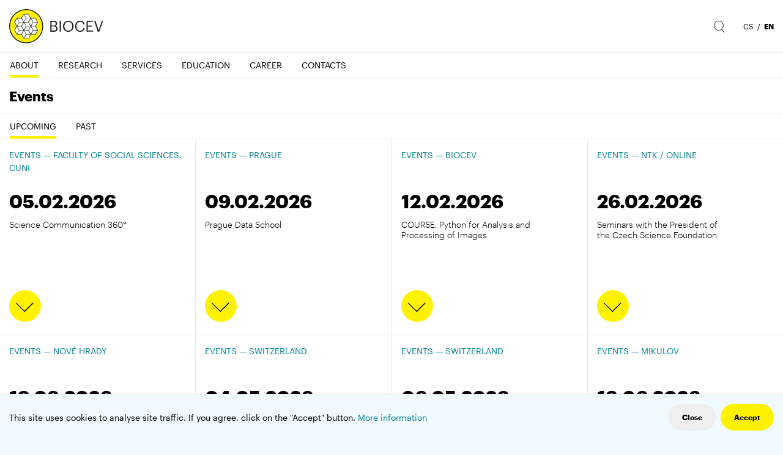

--- FILE ---
content_type: text/html; charset=utf-8
request_url: https://www.biocev.eu/en/about/events/seminar-the-nagoya-protocol-on-access-and-benefit-sharing.63
body_size: 11821
content:
<!DOCTYPE html>
<html lang="en">
	<head>
		<meta charset="UTF-8">
		<title>Events | Biocev</title>
		<meta content="width=device-width, initial-scale=1" name="viewport">
		<meta http-equiv="X-UA-Compatible" content="IE=edge">
		<meta name="author" content="Design: Martin Kolerus, Code: Daniel Duran, danielduran.cz">
		<link href="/assets/front/css/fonts.css?3" rel="stylesheet">
		<link href="/assets/front/css/main.css?1763558374" rel="stylesheet" type="text/css" />
		<link rel="apple-touch-icon" sizes="180x180" href="/apple-touch-icon.png">
		<link rel="icon" type="image/png" sizes="32x32" href="/favicon-32x32.png">
		<link rel="icon" type="image/png" sizes="16x16" href="/favicon-16x16.png">
		<link rel="manifest" href="/site.webmanifest">
		<link rel="mask-icon" href="/safari-pinned-tab.svg" color="#5bbad5">
		<meta name="msapplication-TileColor" content="#00a2b1">
		<meta name="theme-color" content="#ffffff">
	<meta property="og:image" content="https://www.biocev.eu/assets/front/img/biocev_og_default.jpg">
	<meta property="og:image:width" content="1280">
	<meta property="og:image:height" content="853">
			<script type="text/javascript">
				!function(a,b){"use strict";function c(){if(!f){f=!0;for(var a=0;a<e.length;a++)e[a].fn.call(window,e[a].ctx);e=[]}}function d(){"complete"===document.readyState&&c()}a=a||"docReady",b=b||window;var e=[],f=!1,g=!1;b[a]=function(a,b){if(f)return void setTimeout(function(){a(b)},1);e.push({fn:a,ctx:b}),"complete"===document.readyState||!document.attachEvent&&"interactive"===document.readyState?setTimeout(c,1):g||(document.addEventListener?(document.addEventListener("DOMContentLoaded",c,!1),window.addEventListener("load",c,!1)):(document.attachEvent("onreadystatechange",d),window.attachEvent("onload",c)),g=!0)}}("docReady",window);
//# sourceMappingURL=docready.min.js.map
			</script>
			<script>
				window.dataLayer = window.dataLayer || [];
				function gtag(){dataLayer.push(arguments);}
				gtag('js', new Date());
				gtag('config', 'UA-126544304-1');
			</script>
	</head>
	<body>
		<div class="container-fluid-limited">
			<header class="header" role="banner">
				<a href="/en" class="header-logo">
					<img src="/assets/front/img/logo_new.svg" alt="Biocev">
				</a>
				<div class="header-controls">
					<button class="header-control d-md-none" data-toggle="collapse" data-target="#navbar-collapse" aria-expanded="false" aria-controls="navbar-collapse" aria-label="Toggle navigation">
						<svg class="icon icon-nav">
							<use xlink:href="/assets/front/img/icons.svg#icon-nav"></use>
						</svg>
					</button>
					<button class="header-control header-control-search d-none d-md-inline-block collapsed" data-toggle="collapse" data-target="#search-bar-collapse" aria-expanded="false" aria-controls="search-bar-collapse" aria-label="Toggle search">
						<svg class="icon icon-search">
							<use xlink:href="/assets/front/img/icons.svg#icon-search"></use>
						</svg>
					</button>
						<span class="header-links d-none d-md-inline">
								<a href="/front.redirector/redirect?locale=cs&amp;destination=%3AFront%3AEvents%3Alist&amp;args%5Bcategory%5D=16&amp;args%5Bid%5D=63" class="header-link" hreflang="cs">cs</a>
								&nbsp;/&nbsp;
								<a href="/front.redirector/redirect?locale=en&amp;destination=%3AFront%3AEvents%3Alist&amp;args%5Bcategory%5D=16&amp;args%5Bid%5D=63" class="header-link active" hreflang="en">en</a>
								
						</span>
				</div>
			</header>
			<div id="search-bar-collapse" class="collapse">
				<form action="/en/about/events/seminar-the-nagoya-protocol-on-access-and-benefit-sharing.63" method="post" id="frm-searchForm">
					<div class="search-bar" role="search">
						<div class="search-bar-label-container">
							<label class="search-label" for="frm-searchForm-query">
								<svg class="icon icon-search" aria-hidden="true">
									<use xlink:href="/assets/front/img/icons.svg#icon-search"></use>
								</svg>
								<span class="sr-only">Search</span>
							</label>
						</div>
						<div class="search-bar-input-container">
							<input type="search" name="query" placeholder="What would you like to search for?" class="search-control" id="frm-searchForm-query">
						</div>
						<div class="search-bar-button-container">
							<button class="btn btn-icon" type="button" data-toggle="collapse" data-target="#search-bar-collapse" aria-expanded="false" aria-controls="search-bar-collapse" aria-label="Close search">
								<svg class="icon icon-close">
									<use xlink:href="/assets/front/img/icons.svg#icon-close"></use>
								</svg>
							</button>
							<input type="submit" name="send" class="btn btn-secondary" value="Search">
						</div>
					</div>
				<input type="hidden" name="_do" value="searchForm-submit"></form>

			</div>
				<div id="navbar-collapse" class="collapse navbar-collapse">
					<nav class="navbar" role="navigation">

		<ul  class="navbar-nav" >
		<li  class="active" >
			<a href="#nav-category-about-13" class="navbar-nav-toggle"  role="button" aria-haspopup="true" aria-expanded="false">
				<span id="nav-category-title-13">
					About
					<span class="sr-only">
						(current)
					</span>
				</span>
			</a>
			<a href="#nav-category-about-13" class="navbar-nav-toggle navbar-nav-toggle-handler" role="button" aria-label="Toggle submenu" aria-haspopup="true" aria-expanded="false">
				<span class="icon icon-plus">
					<span class="icon-plus-line"></span>
					<span class="icon-plus-line"></span>
				</span>
			</a>

		<ul  id="nav-category-about-13" aria-labelledby="nav-category-title-13">
		<li  class="" >
			<a href="/en/about/intro"  >
				<span id="nav-category-title-24">
					Intro
				</span>
			</a>

		
		</li>
		<li  class="" >
			<a href="/en/about/news"  >
				<span id="nav-category-title-14">
					News
				</span>
			</a>

		
		</li>
		<li  class="active" >
			<a href="/en/about/events?type=past" aria-current="page"  >
				<span id="nav-category-title-16">
					Events
					<span class="sr-only">
						(current)
					</span>
				</span>
			</a>

		
		</li>
		<li  class="" >
			<a href="/en/about/people"  >
				<span id="nav-category-title-26">
					People
				</span>
			</a>

		
		</li>
		<li  class="" >
			<a href="/en/about/partners"  >
				<span id="nav-category-title-31">
					Partners
				</span>
			</a>

		
		</li>
		<li  class="" >
			<a href="/en/about/collaboration"  >
				<span id="nav-category-title-25">
					Collaboration
				</span>
			</a>

		
		</li>
		<li  class="" >
			<a href="/en/about/projects"  >
				<span id="nav-category-title-33">
					Projects
				</span>
			</a>

		
		</li>
		<li  class="" >
			<a href="/en/about/media"  >
				<span id="nav-category-title-28">
					Media
				</span>
			</a>

		
		</li>
		<li  class="" >
			<a href="/en/about/tenders"  >
				<span id="nav-category-title-27">
					Tenders
				</span>
			</a>

		</li></ul>
		</li>
		<li  class="" >
			<a href="/en/research"  >
				<span id="nav-category-title-15">
					Research
				</span>
			</a>

		
		</li>
		<li  class="" >
			<a href="/en/services"  >
				<span id="nav-category-title-18">
					Services
				</span>
			</a>

		
		</li>
		<li  class="" >
			<a href="/en/education"  >
				<span id="nav-category-title-34">
					Education
				</span>
			</a>

		
		</li>
		<li  class="" >
			<a href="/en/career"  >
				<span id="nav-category-title-19">
					Career
				</span>
			</a>
			<a href="#nav-category-career-19" class="navbar-nav-toggle navbar-nav-toggle-handler" role="button" aria-label="Toggle submenu" aria-haspopup="true" aria-expanded="false">
				<span class="icon icon-plus">
					<span class="icon-plus-line"></span>
					<span class="icon-plus-line"></span>
				</span>
			</a>

		
		</li>
		<li  class="" >
			<a href="/en/contacts"  >
				<span id="nav-category-title-23">
					Contacts
				</span>
			</a>
</li></ul>
					</nav>
				</div>
			<main class="content" role="main">
	<h1 class="title-section border-bottom">Events</h1>
	<div class="navbar-connected-container">
		<div class="nav-tabs-header">
			<button class="nav-tabs-toggle collapsed" data-toggle="collapse" data-target="#navbar-events-collapse" aria-expanded="false" aria-controls="navbar-events-collapse">
				<span id="navbar-events-toggle">
						Upcoming
				</span>
				<svg class="icon icon-arrow-right" aria-hidden="true">
					<use xlink:href="/assets/front/img/icons.svg#icon-arrow-right"></use>
				</svg>
			</button>
		</div>
		<div id="navbar-events-collapse" class="navbar-collapse collapse">
			<div class="navbar shift-top">
				<ul id="events-tabs" class="nav navbar-nav nav-tabs nav-tabs-collapsible">
					<li>
						<a href="/en/about/events" class="active" role="tab" aria-controls="events-upcomnig" aria-selected="true" data-toggle-target="#navbar-events-toggle">
							<span>Upcoming</span>
						</a>
					</li>
					<li>
						<a href="/en/about/events?type=past" role="tab" aria-controls="events-past" aria-selected="true" data-toggle-target="#navbar-events-toggle">
							<span>Past</span>
						</a>
					</li>
				</ul>
			</div>
		</div>
	</div>
	<div class="connect-parent">
		<div class="tiles connect-top">
			<div class="row no-gutters" id="snippet-eventsList-listItems">
				<div class="col-12 col-sm-6 col-lg-3 tile-col">
<article>
	<a id="tile-412" href="/en/about/events/science-communication-360.412" class="tile tile-ratio-square tile-primary-light is-expandable"
		
			
			
			
			data-id="412"
			data-list-link="/en/about/events"
			data-title="Science Communication 360°"
			data-time="05.02.2026 | 09:00"
			data-datetime="2026-02-05T09:00:00+01:00"
			data-location="Faculty of Social Sciences, Charles University (U Kříže 8, Praha 5 –⁠⁠⁠⁠⁠⁠ Jinonice) + online livestream (FSV UK YouTube channel"
			data-perex="&lt;p&gt;The second edition of the conference will be organized by the Faculty of Social Sciences, Charles University; the Czech Academy of Sciences; and the SciComHub association.&lt;/p&gt;"
			data-text="&lt;p&gt;Pushing the boundaries of knowledge and changing the world for the better — that is nothing less than the mission of science. Explaining complex processes that shape our lives, along with sharing the latest findings on the environment, health, or technology, helps us understand the world and make informed decisions. Science communication plays a crucial role in this: without clear and accessible language, scientific results and well-intentioned recommendations remain locked away in a “club of the chosen few.”&lt;/p&gt;
&lt;p&gt;Science needs to be heard and seen — not least because it is funded by public money, and the public has the right to understand the benefits of that support. Fascinating discoveries and new solutions also motivate and inspire young people to develop their talents and perhaps even pursue a research career themselves.&lt;/p&gt;
&lt;p&gt;Science communication is our mission. As the Czech Academy of Sciences and the Faculty of Social Sciences at Charles University, we aim to create a space for meeting, sharing, and strengthening connections among key actors in science communication. In collaboration with SciComHub, a professional platform for science communicators, we organized the first Science Communication 360° conference in 2025 — and we plan to continue as long as it’s possible.&lt;/p&gt;
&lt;p&gt;The main theme of the second year will be Institutions and Systems that Strengthen Science Communication. Together, we will explore scenarios for creating an environment in which scientists can safely and meaningfully engage in communication without losing accuracy or expertise.&lt;/p&gt;
&lt;p&gt;We invite science communicators, PR specialists, and researchers interested in presenting their work to the public — both senior experts and those just starting their scientific careers. Let’s come together to think about how to communicate science collaboratively, openly, and clearly. Let’s inspire one another with our experiences, ideas, and diverse perspectives. Let the voice of science be heard loud and clear.&lt;/p&gt;
&lt;p&gt;&lt;strong&gt;More info about the program &lt;a href=&quot;https://komunikacevedy360.cz/en/&quot;&gt;HERE&lt;/a&gt;&lt;/strong&gt;&lt;/p&gt;"
			aria-expanded="false"
			aria-controls="tile-detail-412"
		
	>
		<div class="tile-body">
			<div class="tile-meta">
				Events
				 — Faculty of Social Sciences, CUNI
			</div>
			<time class="tile-time font-secondary" datetime="2026-02-05T09:00:00+01:00">05.02.2026</time>
			<h2 class="tile-title-multiline">Science Communication 360°</h2>
			<div class="tile-indicators">
<svg class="icon icon-arrow-rounded" viewBox="0 0 38 38" version="1.1" xmlns="http://www.w3.org/2000/svg" xmlns:xlink="http://www.w3.org/1999/xlink" aria-hidden="true">
	<g class="icon-arrow-rounded-circle" fill="#FFF200">
		<circle cx="19" cy="19" r="19"></circle>
	</g>
	<g class="icon-arrow-rounded-rects" transform="translate(15.899495, 19.606602) rotate(-315.000000) translate(-15.899495, -19.606602) translate(7.899495, 11.606602)" fill="#000000">
		<rect transform="translate(14.792893, 8.207107) scale(-1, 1) rotate(-720.000000) translate(-14.792893, -8.207107) " x="14.2928932" y="0.707106781" width="1" height="15"></rect>
		<rect transform="translate(7.792893, 1.207107) scale(-1, 1) rotate(-450.000000) translate(-7.792893, -1.207107) " x="7.29289322" y="-6.29289322" width="1" height="15"></rect>
	</g>
</svg>
			</div>
		</div>
	</a>
</article>
				</div>
				<div class="col-12 col-sm-6 col-lg-3 tile-col">
<article>
	<a id="tile-416" href="/en/about/events/prague-data-school.416" class="tile tile-ratio-square tile-primary-light is-expandable"
		
			
			
			
			data-id="416"
			data-list-link="/en/about/events"
			data-title="Prague Data School"
			data-time="09.02.2026 | 08:30"
			data-datetime="2026-02-09T08:30:00+01:00"
			data-location="Prague, Pikrtova 1737/1a"
			data-perex="&lt;p&gt;Prague Data School is an intensive 5-day course focused on working with data, statistics and artificial intelligence using the Python language. Participants will learn to clean, visualise and analyse real-world data in an interactive workshop environment. The course is perfect for anyone transitioning from Excel to Python.&lt;/p&gt;"
			data-text="&lt;p&gt;&lt;strong&gt;Who is the course best for?&lt;/strong&gt;&lt;/p&gt;
&lt;p&gt;Analysts who want to transition from Excel to larger datasets, learn to model data and create visualisations. PhD students and Researchers who work with data in their research and need to use statistics and regression models. Professionals from various fields who want to gain practical knowledge in the area of data science, AI and statistics. Students keen to learn the basics of data processing and AI.&lt;/p&gt;
&lt;p&gt;More info &lt;strong&gt;&lt;a href=&quot;https://prague.codebridgecollege.com/&quot;&gt;HERE&lt;/a&gt;&lt;/strong&gt;&lt;/p&gt;"
			aria-expanded="false"
			aria-controls="tile-detail-416"
		
	>
		<div class="tile-body">
			<div class="tile-meta">
				Events
				 — Prague
			</div>
			<time class="tile-time font-secondary" datetime="2026-02-09T08:30:00+01:00">09.02.2026</time>
			<h2 class="tile-title-multiline">Prague Data School</h2>
			<div class="tile-indicators">
<svg class="icon icon-arrow-rounded" viewBox="0 0 38 38" version="1.1" xmlns="http://www.w3.org/2000/svg" xmlns:xlink="http://www.w3.org/1999/xlink" aria-hidden="true">
	<g class="icon-arrow-rounded-circle" fill="#FFF200">
		<circle cx="19" cy="19" r="19"></circle>
	</g>
	<g class="icon-arrow-rounded-rects" transform="translate(15.899495, 19.606602) rotate(-315.000000) translate(-15.899495, -19.606602) translate(7.899495, 11.606602)" fill="#000000">
		<rect transform="translate(14.792893, 8.207107) scale(-1, 1) rotate(-720.000000) translate(-14.792893, -8.207107) " x="14.2928932" y="0.707106781" width="1" height="15"></rect>
		<rect transform="translate(7.792893, 1.207107) scale(-1, 1) rotate(-450.000000) translate(-7.792893, -1.207107) " x="7.29289322" y="-6.29289322" width="1" height="15"></rect>
	</g>
</svg>
			</div>
		</div>
	</a>
</article>
				</div>
				<div class="col-12 col-sm-6 col-lg-3 tile-col">
<article>
	<a id="tile-415" href="/en/about/events/course-python-for-analysis-and-processing-of-images.415" class="tile tile-ratio-square tile-primary-light is-expandable"
		
			
			
			
			data-id="415"
			data-list-link="/en/about/events"
			data-title="COURSE: Python for Analysis and Processing of Images"
			data-time="12.02.2026 | 09:00"
			data-datetime="2026-02-12T09:00:00+01:00"
			data-location="BIOCEV"
			data-perex="&lt;p&gt;Dear all,&lt;/p&gt;
&lt;p&gt;The Imaging Methods Core Facility invites you to take part in our upcoming hands-on course focused on using Python for image processing and analysis. Python for Analysis and Processing of Images (PAPI 2026) is organized into two intensive 2-day blocks, held at BIOCEV. You may apply for either course (session) individually or for both.&lt;/p&gt;"
			data-text="&lt;p&gt;&lt;strong&gt;Introductory Course (February 12–13)&lt;/strong&gt;&lt;br /&gt; The focus is on setting up an environment and learning Python fundamentals through practical work with digital images.&lt;/p&gt;
&lt;p&gt;&lt;strong&gt;Advanced Course (February 16–17)&lt;/strong&gt;&lt;br /&gt; For those already familiar with Python basics (or those attending the Introductory session). More coding, more complex image analysis tasks.&lt;/p&gt;
&lt;p&gt;The teaching is strongly practice-oriented. Participants will spend most of the time writing code, working with Python libraries for image analysis, and building automated workflows. Image processing concepts will be introduced where necessary, but the emphasis is on implementation rather than theory.&lt;/p&gt;
&lt;p&gt;Application deadline: January 28, 2026&lt;/p&gt;
&lt;p&gt;For more information and registration, follow the link: &lt;a href=&quot;https://imcf.natur.cuni.cz/PAPI/index.html&quot;&gt;https://imcf.natur.cuni.cz/PAPI/index.html&lt;/a&gt;  &lt;br /&gt; &lt;br /&gt; Best regards,&lt;br /&gt; Zuzka Čočková &amp;amp; Dalibor Pánek&lt;br /&gt; on behalf of the IMCF team&lt;/p&gt;"
			aria-expanded="false"
			aria-controls="tile-detail-415"
		
	>
		<div class="tile-body">
			<div class="tile-meta">
				Events
				 — BIOCEV
			</div>
			<time class="tile-time font-secondary" datetime="2026-02-12T09:00:00+01:00">12.02.2026</time>
			<h2 class="tile-title-multiline">COURSE: Python for Analysis and Processing of Images</h2>
			<div class="tile-indicators">
<svg class="icon icon-arrow-rounded" viewBox="0 0 38 38" version="1.1" xmlns="http://www.w3.org/2000/svg" xmlns:xlink="http://www.w3.org/1999/xlink" aria-hidden="true">
	<g class="icon-arrow-rounded-circle" fill="#FFF200">
		<circle cx="19" cy="19" r="19"></circle>
	</g>
	<g class="icon-arrow-rounded-rects" transform="translate(15.899495, 19.606602) rotate(-315.000000) translate(-15.899495, -19.606602) translate(7.899495, 11.606602)" fill="#000000">
		<rect transform="translate(14.792893, 8.207107) scale(-1, 1) rotate(-720.000000) translate(-14.792893, -8.207107) " x="14.2928932" y="0.707106781" width="1" height="15"></rect>
		<rect transform="translate(7.792893, 1.207107) scale(-1, 1) rotate(-450.000000) translate(-7.792893, -1.207107) " x="7.29289322" y="-6.29289322" width="1" height="15"></rect>
	</g>
</svg>
			</div>
		</div>
	</a>
</article>
				</div>
				<div class="col-12 col-sm-6 col-lg-3 tile-col">
<article>
	<a id="tile-420" href="/en/about/events/seminars-with-the-president-of-the-czech-science-foundation.420" class="tile tile-ratio-square tile-primary-light is-expandable"
		
			
			
			
			data-id="420"
			data-list-link="/en/about/events"
			data-title="Seminars with the President of the Czech Science Foundation"
			data-time="26.02.2026 | 09:30"
			data-datetime="2026-02-26T09:30:00+01:00"
			data-location="Národní technická knihovna (NTK) / Online — Ballingův sál, Technická 2710/6, Praha 6"
			data-perex="&lt;p&gt;Would you like to learn more about the competitions announced by the Czech Science Foundation (GA ČR) this year? Are you interested in how individual project proposals are evaluated, what mistakes to avoid when submitting applications, or what new developments GA ČR has in store? Seminars with the agency&#039;s chairman will once again be held in Prague and Brno, and you can participate in person or online.&lt;/p&gt;"
			data-text="&lt;p&gt;The seminars are intended for anyone working in science and research, as well as for grant department employees. They offer a unique opportunity to learn more about the agency directly from its chairman, Prof. Milan Jirsa, and other senior staff.&lt;/p&gt;
&lt;p&gt;The seminar in Prague will also feature a representative of the German partner agency Deutsche Forschungsgemeinschaft (DFG), who will present current opportunities for cooperation and opportunities for Czech scientists.&lt;/p&gt;
&lt;p&gt;&lt;strong&gt;More info &lt;a href=&quot;https://gacr.cz/seminare-s-predsedou-2026/&quot;&gt;HERE&lt;/a&gt; (in Czech)&lt;/strong&gt;&lt;/p&gt;
&lt;p&gt; &lt;/p&gt;"
			aria-expanded="false"
			aria-controls="tile-detail-420"
		
	>
		<div class="tile-body">
			<div class="tile-meta">
				Events
				 — NTK / Online
			</div>
			<time class="tile-time font-secondary" datetime="2026-02-26T09:30:00+01:00">26.02.2026</time>
			<h2 class="tile-title-multiline">Seminars with the President of the Czech Science Foundation</h2>
			<div class="tile-indicators">
<svg class="icon icon-arrow-rounded" viewBox="0 0 38 38" version="1.1" xmlns="http://www.w3.org/2000/svg" xmlns:xlink="http://www.w3.org/1999/xlink" aria-hidden="true">
	<g class="icon-arrow-rounded-circle" fill="#FFF200">
		<circle cx="19" cy="19" r="19"></circle>
	</g>
	<g class="icon-arrow-rounded-rects" transform="translate(15.899495, 19.606602) rotate(-315.000000) translate(-15.899495, -19.606602) translate(7.899495, 11.606602)" fill="#000000">
		<rect transform="translate(14.792893, 8.207107) scale(-1, 1) rotate(-720.000000) translate(-14.792893, -8.207107) " x="14.2928932" y="0.707106781" width="1" height="15"></rect>
		<rect transform="translate(7.792893, 1.207107) scale(-1, 1) rotate(-450.000000) translate(-7.792893, -1.207107) " x="7.29289322" y="-6.29289322" width="1" height="15"></rect>
	</g>
</svg>
			</div>
		</div>
	</a>
</article>
				</div>
				<div class="col-12 col-sm-6 col-lg-3 tile-col">
<article>
	<a id="tile-417" href="/en/about/events/the-xxii-discussions-in-structural-molecular-biology-and-the-9th-user-meeting-of-ciisb.417" class="tile tile-ratio-square tile-primary-light is-expandable"
		
			
			
			
			data-id="417"
			data-list-link="/en/about/events"
			data-title="The XXII Discussions in Structural Molecular Biology and the 9th User meeting of CIISB"
			data-time="19.03.2026 | 11:30"
			data-datetime="2026-03-19T11:30:00+01:00"
			data-location="Nové Hrady, South Bohemia"
			data-perex="&lt;p&gt;Dear colleagues,&lt;/p&gt;
&lt;p&gt;We would like to invite you to the Czech national conference with focus on structural biology The XXII Discussions in Structural Molecular Biology and the 9th User meeting of CIISB&lt;br /&gt;held in Nové Hrady, South Bohemia, on 19-21 March 2026.&lt;/p&gt;"
			data-text="&lt;p&gt;Detailed information and registration are available here:&lt;br /&gt;&lt;a href=&quot;https://cssb.structbio.org/xxii-discussions-in-structural-molecular-biology-and-9th-user-meeting-of-ciisb-czech-infrastructure-for-integrative-structural-biology/&quot;&gt;https://cssb.structbio.org/xxii-discussions-in-structural-molecular-biology-and-9th-user-meeting-of-ciisb-czech-infrastructure-for-integrative-structural-biology/&lt;/a&gt;  &lt;br /&gt;or accessible from the News on the CSSB website&lt;br /&gt;&lt;a href=&quot;https://cssb.structbio.org/&quot;&gt;https://cssb.structbio.org/ &lt;/a&gt; &lt;/p&gt;
&lt;p&gt;CIISB - the Czech Infrastructure for Integrative Structural Biology is here for you, the users of the structural biology (and more) techniques - see&lt;br /&gt;&lt;a href=&quot;https://www.ciisb.org/&quot;&gt;https://www.ciisb.org/ &lt;/a&gt; &lt;/p&gt;
&lt;p&gt;The Conference will be accompanied by the student competition in two categories - talks and posters - and the award of the 2025 PhD Thesis Prize of the Society.&lt;/p&gt;
&lt;p&gt;&lt;strong&gt;Registration deadline: 18 February 2026&lt;/strong&gt;&lt;br /&gt;&lt;strong&gt;Abstract submission deadline: 18 February 2026&lt;/strong&gt;&lt;/p&gt;
&lt;p&gt;The team of Conference organizers&lt;br /&gt;Jarmila Dušková, Jan Stránský, Kristýna Adámková and Jan Dohnálek&lt;/p&gt;"
			aria-expanded="false"
			aria-controls="tile-detail-417"
		
	>
		<div class="tile-body">
			<div class="tile-meta">
				Events
				 — Nové Hrady
			</div>
			<time class="tile-time font-secondary" datetime="2026-03-19T11:30:00+01:00">19.03.2026</time>
			<h2 class="tile-title-multiline">The XXII Discussions in Structural Molecular Biology and the 9th User meeting of CIISB</h2>
			<div class="tile-indicators">
<svg class="icon icon-arrow-rounded" viewBox="0 0 38 38" version="1.1" xmlns="http://www.w3.org/2000/svg" xmlns:xlink="http://www.w3.org/1999/xlink" aria-hidden="true">
	<g class="icon-arrow-rounded-circle" fill="#FFF200">
		<circle cx="19" cy="19" r="19"></circle>
	</g>
	<g class="icon-arrow-rounded-rects" transform="translate(15.899495, 19.606602) rotate(-315.000000) translate(-15.899495, -19.606602) translate(7.899495, 11.606602)" fill="#000000">
		<rect transform="translate(14.792893, 8.207107) scale(-1, 1) rotate(-720.000000) translate(-14.792893, -8.207107) " x="14.2928932" y="0.707106781" width="1" height="15"></rect>
		<rect transform="translate(7.792893, 1.207107) scale(-1, 1) rotate(-450.000000) translate(-7.792893, -1.207107) " x="7.29289322" y="-6.29289322" width="1" height="15"></rect>
	</g>
</svg>
			</div>
		</div>
	</a>
</article>
				</div>
				<div class="col-12 col-sm-6 col-lg-3 tile-col">
<article>
	<a id="tile-413" href="/en/about/events/swiss-biotech-day.413" class="tile tile-ratio-square tile-primary-light is-expandable"
		
			
			
			
			data-id="413"
			data-list-link="/en/about/events"
			data-title="Swiss Biotech Day"
			data-time="04.05.2026 | 09:00"
			data-datetime="2026-05-04T09:00:00+02:00"
			data-location="Congress Center Basel, Switzerland"
			data-perex="&lt;p&gt;The power of international collaboration&lt;/p&gt;"
			data-text="&lt;p&gt;Since 2021, the Swiss Biotech Day has seen remarkable growth every year and has become a premier global biotechnology conference for life sciences professionals, fostering international collaboration and impactful partnerships. In 2025 it attracted more than 3,000 participants from 49 countries, including 25 international delegations. It was by far the biggest and most international edition of the Swiss Biotech Day ever.&lt;/p&gt;
&lt;p&gt;Join the Swiss Biotech Day to network, exchange ideas and explore advances in R&amp;amp;D, manufacturing, data management, AI and innovative financing. In addition, the embedded Global Village provides international delegations a platform to strengthen their ties with the Swiss biotech hub to promote cross-border investments, public-private partnerships, R&amp;amp;D collaborations and the exchange of best practices.&lt;/p&gt;
&lt;p&gt;&lt;strong&gt;More info &lt;a href=&quot;https://swissbiotechday.ch/&quot;&gt;HERE&lt;/a&gt;&lt;/strong&gt;&lt;/p&gt;"
			aria-expanded="false"
			aria-controls="tile-detail-413"
		
	>
		<div class="tile-body">
			<div class="tile-meta">
				Events
				 — Switzerland
			</div>
			<time class="tile-time font-secondary" datetime="2026-05-04T09:00:00+02:00">04.05.2026</time>
			<h2 class="tile-title-multiline">Swiss Biotech Day</h2>
			<div class="tile-indicators">
<svg class="icon icon-arrow-rounded" viewBox="0 0 38 38" version="1.1" xmlns="http://www.w3.org/2000/svg" xmlns:xlink="http://www.w3.org/1999/xlink" aria-hidden="true">
	<g class="icon-arrow-rounded-circle" fill="#FFF200">
		<circle cx="19" cy="19" r="19"></circle>
	</g>
	<g class="icon-arrow-rounded-rects" transform="translate(15.899495, 19.606602) rotate(-315.000000) translate(-15.899495, -19.606602) translate(7.899495, 11.606602)" fill="#000000">
		<rect transform="translate(14.792893, 8.207107) scale(-1, 1) rotate(-720.000000) translate(-14.792893, -8.207107) " x="14.2928932" y="0.707106781" width="1" height="15"></rect>
		<rect transform="translate(7.792893, 1.207107) scale(-1, 1) rotate(-450.000000) translate(-7.792893, -1.207107) " x="7.29289322" y="-6.29289322" width="1" height="15"></rect>
	</g>
</svg>
			</div>
		</div>
	</a>
</article>
				</div>
				<div class="col-12 col-sm-6 col-lg-3 tile-col">
<article>
	<a id="tile-414" href="/en/about/events/global-innovation-summit.414" class="tile tile-ratio-square tile-primary-light is-expandable"
		
			
			
			
			data-id="414"
			data-list-link="/en/about/events"
			data-title="Global Innovation Summit"
			data-time="06.05.2026 | 09:00"
			data-datetime="2026-05-06T09:00:00+02:00"
			data-location="Messe Basel, Switzerland"
			data-perex="&lt;p&gt;The Global Innovation Summit 2026 is your opportunity to kick off your innovation project with international partners, strengthen your business and explore suitable funding opportunities in over 40 countries.&lt;/p&gt;"
			data-text="&lt;p&gt;The Global Innovation Summit is a recurring gathering organised in the framework of &lt;a href=&quot;https://eurekanetwork.org/&quot;&gt;Eureka&lt;/a&gt; the world’s largest network for supporting collaborative innovation.&lt;/p&gt;
&lt;p&gt;The 2026 edition is organised by the &lt;a href=&quot;https://www.eurekanetwork.org/about-us/chair/&quot;&gt;Swiss Eureka Chair&lt;/a&gt; represented by &lt;a href=&quot;https://www.innosuisse.admin.ch/en&quot;&gt;Innosuisse&lt;/a&gt; and focuses on innovation in the biotech industry combined with enabling technologies and services like digitalisation, translational research and development, chemistry, manufacturing, control and quality control processes, etc.&lt;/p&gt;
&lt;p&gt;It will feature an international public, inspiring keynotes and a strong focus on matchmaking for international projects. With a thousand participants expected, the Summit offers a unique chance to turn your ideas into action on a global scale. &lt;/p&gt;
&lt;p&gt;The Global Innovation Summit runs back-to-back with the annual &lt;a href=&quot;https://swissbiotechday.ch/&quot;&gt;Swiss Biotech Day &lt;/a&gt;and aims at linking the Swiss biotech ecosystem with global businesses and science to strengthen international cooperation.&lt;/p&gt;
&lt;p&gt;&lt;strong&gt;More info &lt;a href=&quot;https://www.b2match.com/e/global-innovation-summit-2026&quot;&gt;HERE&lt;/a&gt;&lt;/strong&gt;&lt;/p&gt;"
			aria-expanded="false"
			aria-controls="tile-detail-414"
		
	>
		<div class="tile-body">
			<div class="tile-meta">
				Events
				 — Switzerland
			</div>
			<time class="tile-time font-secondary" datetime="2026-05-06T09:00:00+02:00">06.05.2026</time>
			<h2 class="tile-title-multiline">Global Innovation Summit</h2>
			<div class="tile-indicators">
<svg class="icon icon-arrow-rounded" viewBox="0 0 38 38" version="1.1" xmlns="http://www.w3.org/2000/svg" xmlns:xlink="http://www.w3.org/1999/xlink" aria-hidden="true">
	<g class="icon-arrow-rounded-circle" fill="#FFF200">
		<circle cx="19" cy="19" r="19"></circle>
	</g>
	<g class="icon-arrow-rounded-rects" transform="translate(15.899495, 19.606602) rotate(-315.000000) translate(-15.899495, -19.606602) translate(7.899495, 11.606602)" fill="#000000">
		<rect transform="translate(14.792893, 8.207107) scale(-1, 1) rotate(-720.000000) translate(-14.792893, -8.207107) " x="14.2928932" y="0.707106781" width="1" height="15"></rect>
		<rect transform="translate(7.792893, 1.207107) scale(-1, 1) rotate(-450.000000) translate(-7.792893, -1.207107) " x="7.29289322" y="-6.29289322" width="1" height="15"></rect>
	</g>
</svg>
			</div>
		</div>
	</a>
</article>
				</div>
				<div class="col-12 col-sm-6 col-lg-3 tile-col">
<article>
	<a id="tile-418" href="/en/about/events/14th-efis-eji-tatra-immunology-conference.418" class="tile tile-ratio-square tile-primary-light is-expandable"
		
			
			
			
			data-id="418"
			data-list-link="/en/about/events"
			data-title="14th EFIS-EJI TATRA IMMUNOLOGY CONFERENCE"
			data-time="13.06.2026 | 09:00"
			data-datetime="2026-06-13T09:00:00+02:00"
			data-location="Mikulov, Czech Republic"
			data-perex="&lt;p&gt;Dear fellow immunology enthusiasts,&lt;br /&gt;We are excited to announce that registration is now open for the newly refreshed (yet still legendary!) 14th EFIS-EJI TATRA IMMUNOLOGY CONFERENCE&lt;/p&gt;"
			data-text="&lt;p&gt;This year, we’re switching mountain peaks for vineyards, the conference will take place not in the High Tatras, but in Mikulov, a charming and picturesque town nestled in the heart of South Moravia, Czech Republic, and surrounded by stunning natural scenery.&lt;/p&gt;
&lt;p&gt;From personal experience, I can confidently say that this conference is a perfect fit for young scientists, PhD students, postdocs, and recent graduates who want to learn from leading immunologists from around the world. And the learning doesn’t stop at the lectures, some of the best discussions happen during daytime excursions and evening social events.&lt;/p&gt;
&lt;p&gt;The registration fee is very reasonable and fully all-inclusive, covering accommodation and meals. Reduced fees, and even free participation, are available, because great science should be accessible.&lt;/p&gt;
&lt;p&gt;Please note that the number of participants is limited to approximately 100, so don’t wait too long and feel free to spread the word!&lt;/p&gt;
&lt;p&gt;Registration is now open until February 22, 2026.&lt;/p&gt;
&lt;p&gt;Don’t miss out – Register Now!&lt;/p&gt;
&lt;p&gt;&lt;strong&gt;&lt;a href=&quot;https://tatra.img.cas.cz&quot;&gt;https://tatra.img.cas.cz&lt;/a&gt; &lt;/strong&gt;&lt;/p&gt;
&lt;p&gt; &lt;br /&gt;I’m very much looking forward to seeing you in Mikulov.&lt;/p&gt;
&lt;p&gt;On behalf of the Organizing Committee&lt;/p&gt;
&lt;p&gt;Dominik Filipp&lt;/p&gt;"
			aria-expanded="false"
			aria-controls="tile-detail-418"
		
	>
		<div class="tile-body">
			<div class="tile-meta">
				Events
				 — Mikulov
			</div>
			<time class="tile-time font-secondary" datetime="2026-06-13T09:00:00+02:00">13.06.2026</time>
			<h2 class="tile-title-multiline">14th EFIS-EJI TATRA IMMUNOLOGY CONFERENCE</h2>
			<div class="tile-indicators">
<svg class="icon icon-arrow-rounded" viewBox="0 0 38 38" version="1.1" xmlns="http://www.w3.org/2000/svg" xmlns:xlink="http://www.w3.org/1999/xlink" aria-hidden="true">
	<g class="icon-arrow-rounded-circle" fill="#FFF200">
		<circle cx="19" cy="19" r="19"></circle>
	</g>
	<g class="icon-arrow-rounded-rects" transform="translate(15.899495, 19.606602) rotate(-315.000000) translate(-15.899495, -19.606602) translate(7.899495, 11.606602)" fill="#000000">
		<rect transform="translate(14.792893, 8.207107) scale(-1, 1) rotate(-720.000000) translate(-14.792893, -8.207107) " x="14.2928932" y="0.707106781" width="1" height="15"></rect>
		<rect transform="translate(7.792893, 1.207107) scale(-1, 1) rotate(-450.000000) translate(-7.792893, -1.207107) " x="7.29289322" y="-6.29289322" width="1" height="15"></rect>
	</g>
</svg>
			</div>
		</div>
	</a>
</article>
				</div>
				<div class="col-12 col-sm-6 col-lg-3 tile-col">
<article>
	<a id="tile-419" href="/en/about/events/summer-school-tumor-microenvironment-and-immunity.419" class="tile tile-ratio-square tile-primary-light is-expandable"
		
			
			
			
			data-id="419"
			data-list-link="/en/about/events"
			data-title="SUMMER SCHOOL - Tumor Microenvironment and Immunity"
			data-time="01.07.2026 | 13:00"
			data-datetime="2026-07-01T13:00:00+02:00"
			data-location="Nové Hrady, Czech Republic"
			data-perex="&lt;p&gt;Dears,&lt;/p&gt;
&lt;p&gt;We invite you to the 4th Summer school in Nové Hrady, this year on 1st – 4th July.&lt;/p&gt;"
			data-text="&lt;p&gt;&lt;strong&gt;More information coming soon at https://cis.mbu.cas.cz/&lt;/strong&gt;&lt;/p&gt;"
			aria-expanded="false"
			aria-controls="tile-detail-419"
		
	>
		<div class="tile-body">
			<div class="tile-meta">
				Events
				 — Nové Hrady
			</div>
			<time class="tile-time font-secondary" datetime="2026-07-01T13:00:00+02:00">01.07.2026</time>
			<h2 class="tile-title-multiline">SUMMER SCHOOL - Tumor Microenvironment and Immunity</h2>
			<div class="tile-indicators">
<svg class="icon icon-arrow-rounded" viewBox="0 0 38 38" version="1.1" xmlns="http://www.w3.org/2000/svg" xmlns:xlink="http://www.w3.org/1999/xlink" aria-hidden="true">
	<g class="icon-arrow-rounded-circle" fill="#FFF200">
		<circle cx="19" cy="19" r="19"></circle>
	</g>
	<g class="icon-arrow-rounded-rects" transform="translate(15.899495, 19.606602) rotate(-315.000000) translate(-15.899495, -19.606602) translate(7.899495, 11.606602)" fill="#000000">
		<rect transform="translate(14.792893, 8.207107) scale(-1, 1) rotate(-720.000000) translate(-14.792893, -8.207107) " x="14.2928932" y="0.707106781" width="1" height="15"></rect>
		<rect transform="translate(7.792893, 1.207107) scale(-1, 1) rotate(-450.000000) translate(-7.792893, -1.207107) " x="7.29289322" y="-6.29289322" width="1" height="15"></rect>
	</g>
</svg>
			</div>
		</div>
	</a>
</article>
				</div>
			</div>
		</div>
<script type="text/javascript">
	docReady(function () {
		History.Adapter.bind(window, 'statechange', function() {
			var state = History.getState();
			if (state.data && state.data.id) {
				handleTile(state.data.id);
			}
		});
		handleTile(63);

		$('body').on('click', '.tile.is-expandable', function () {
			if (!$(this).hasClass('active')) {
				History.pushState({ id: $(this).data('id') }, $(this).data('title'), $(this).prop('href'));
			} else {
				History.pushState({ id: $(this).data('id') }, $(this).data('title'), $(this).data('list-link'));
			}

			return false;
		});

		function handleTile(id) {
			var $tile = $('#tile-' + id);
			if ($tile.length) {
				if (!$tile.hasClass('active')) {
					$('.tile').removeClass('active').attr('aria-expanded', false);
					$tile.addClass('active').attr('aria-expanded', true);
					openDetail($tile);
				} else {
					$tile.removeClass('active').attr('aria-expanded', false);
					closeDetail($('.tile-detail-col'));
				}
			}
		}

		function openDetail($tile) {
			var detail = '\
				<div class="col-12 tile-detail-col">\
					<div id="tile-detail-' + $tile.data('id') + '" class="tile-detail-collapse collapse">\
						<div class="row no-gutters">\
							<div class="col-12 col-sm-11 col-md-9 col-xxxl-6 offset-sm-1 offset-md-3 offset-xxxl-6">\
								<div class="tile-detail-body">\
									<div class="tile-detail-meta">\
										<time datetime="' + $tile.data('datetime') + '">' + $tile.data('time') + '</time>\
										<address>' + $tile.data('location') + '</address>\
									</div>\
									<div class="tile-detail-perex">' + htmlspecialcharsDecode($tile.data('perex')) + '</div>\
									<div class="tile-detail-text">' + htmlspecialcharsDecode($tile.data('text')) + '</div>\
								</div>\
							</div>\
						</div>\
					</div>\
				</div>\
			';

			var $detail = $(detail);
			var $currentDetail = $('.tile-detail-col');
			var $tileCol = $tile.closest('.tile-col');
			var tileColTop = parseInt($tileCol.offset().top);
			var added = false;

			$tileCol.nextAll('.tile-col').each(function() {
				var colTop = parseInt($(this).offset().top);
				if (colTop > tileColTop) {
					$(this).before($detail);
					added = true;
					return false;
				}
			});
			if (!added) {
				//$detail.addClass('last');
				$tileCol.closest('.row').find('.tile-col:last').after($detail);
			}

			if ($currentDetail.length) {
				closeDetail($currentDetail);
			}

			var $detailCollapse = $detail.find('.tile-detail-collapse');
			$detailCollapse.collapse('show');
			$detailCollapse.on('shown.bs.collapse', function() {
				if (!isElementInViewport($tile)) {
					window.scroll(0, tileColTop);
				}
			});
		}

		function closeDetail($detail) {
			var $detailCollapse = $detail.find('.tile-detail-collapse');
			$detailCollapse.collapse('hide');
			$detailCollapse.on('hidden.bs.collapse', function() {
				$detail.remove();
			});
		}
	});
</script>	</div>
			</main>
			<footer role="contentinfo">
				<div class="footer-icons">
					<a href="https://www.facebook.com/biocevczechrepublic/" class="footer-icon-link" target="_blank">
						<svg class="icon footer-icon">
							<use xlink:href="/assets/front/img/icons.svg#icon-facebook"></use>
						</svg>
						<span class="sr-only">Facebook</span>
					</a>
					<a href="https://www.linkedin.com/company/biocev---biotechnology-and-biomedicine-center-of-the-academy-of-sciences-and-charles-university/" class="footer-icon-link" target="_blank">
						<svg class="icon footer-icon">
							<use xlink:href="/assets/front/img/icons.svg#icon-linkedin"></use>
						</svg>
						<span class="sr-only">LinkedIn</span>
					</a>
					<a href="https://www.youtube.com/channel/UCDx4Xf-NLRCv-vxg3t-ksyQ" class="footer-icon-link" target="_blank">
						<svg class="icon footer-icon">
							<use xlink:href="/assets/front/img/icons.svg#icon-youtube"></use>
						</svg>
						<span class="sr-only">Youtube</span>
					</a>
					<a href="https://www.instagram.com/biocev_science/" class="footer-icon-link" target="_blank">
						<svg class="icon footer-icon">
							<use xlink:href="/assets/front/img/icons.svg?2#icon-instagram"></use>
						</svg>
						<span class="sr-only">Instagram</span>
					</a>
					<a href="https://twitter.com/BIOCEV_science" class="footer-icon-link" target="_blank">
						<svg class="icon footer-icon">
							<use xlink:href="/assets/front/img/icons.svg#icon-twitter"></use>
						</svg>
						<span class="sr-only">Twitter</span>
					</a>
				</div>
					<div class="row no-gutters footer-structure">
								<div class="col-12 col-md-6">
									<div class="footer-section">
										<button class="footer-section-toggle collapsed d-md-none" data-toggle="collapse" data-target="#footer-section-15" aria-expanded="false" aria-controls="footer-section-15" aria-label="Toggle navigation">
											Research
											<svg class="icon icon-arrow-right" aria-hidden="true">
												<use xlink:href="/assets/front/img/icons.svg#icon-arrow-right"></use>
											</svg>
										</button>
											<strong class="footer-section-title d-none d-md-block">Research</strong>
										<div id="footer-section-15" class="footer-section-collapse collapse">
												<ul class="footer-section-list">
													<li class="footer-section-list-item">
															<a href="/en/research/functional-genomics.3">Functional Genomics</a>
													</li>
													<li class="footer-section-list-item">
															<a href="/en/research/cellular-biology-and-virology.4">Cellular Biology and Virology</a>
													</li>
													<li class="footer-section-list-item">
															<a href="/en/research/structural-biology-and-protein-engineering.5">Structural Biology and Protein Engineering</a>
													</li>
													<li class="footer-section-list-item">
															<a href="/en/research/biomaterials-and-tissue-engineering.6">Biomaterials and Tissue Engineering</a>
													</li>
													<li class="footer-section-list-item">
															<a href="/en/research/development-of-diagnostic-and-therapeutic-procedures.7">Development of Diagnostic and Therapeutic Procedures</a>
													</li>
												</ul>
										</div>
									</div>
								</div>
								<div class="col-12 col-md-6">
									<div class="footer-section">
										<button class="footer-section-toggle collapsed d-md-none" data-toggle="collapse" data-target="#footer-section-18" aria-expanded="false" aria-controls="footer-section-18" aria-label="Toggle navigation">
											Services
											<svg class="icon icon-arrow-right" aria-hidden="true">
												<use xlink:href="/assets/front/img/icons.svg#icon-arrow-right"></use>
											</svg>
										</button>
											<strong class="footer-section-title d-none d-md-block">Services</strong>
										<div id="footer-section-18" class="footer-section-collapse collapse">
												<ul class="footer-section-list">
													<li class="footer-section-list-item">
															<a href="/en/services/the-czech-centre-for-phenogenomics.2">The Czech Centre for Phenogenomics</a>
													</li>
													<li class="footer-section-list-item">
															<a href="/en/services/imaging-methods.8">Imaging Methods</a>
													</li>
													<li class="footer-section-list-item">
															<a href="/en/services/omics-mass-spectrometry-core-facility.6">OMICS Mass Spectrometry Core Facility</a>
													</li>
													<li class="footer-section-list-item">
															<a href="/en/services/centre-of-molecular-structure.3">Centre of Molecular Structure</a>
													</li>
													<li class="footer-section-list-item">
															<a href="/en/services/genecore-facility.7">GeneCore Facility</a>
													</li>
													<li class="footer-section-list-item">
															<a href="/en/services/omics-genomics.1">OMICS Genomics</a>
													</li>
													<li class="footer-section-list-item">
															<a href="/en/services/media-preparation-and-washing-units.4">Media preparation and washing units</a>
													</li>
													<li class="footer-section-list-item">
															<a href="/en/services/cryobank.5">Cryobank</a>
													</li>
												</ul>
										</div>
									</div>
								</div>
								<div class="col-12 col-md-3">
									<div class="footer-section">
										<button class="footer-section-toggle collapsed d-md-none" data-toggle="collapse" data-target="#footer-section-13" aria-expanded="false" aria-controls="footer-section-13" aria-label="Toggle navigation">
											About
											<svg class="icon icon-arrow-right" aria-hidden="true">
												<use xlink:href="/assets/front/img/icons.svg#icon-arrow-right"></use>
											</svg>
										</button>
											<strong class="footer-section-title d-none d-md-block">About</strong>
										<div id="footer-section-13" class="footer-section-collapse collapse">
												<ul class="footer-section-list">
													<li class="footer-section-list-item">
														<a href="/en/about/intro">Intro</a>
													</li>
													<li class="footer-section-list-item">
														<a href="/en/about/news">News</a>
													</li>
													<li class="footer-section-list-item">
														<a href="/en/about/events">Events</a>
													</li>
													<li class="footer-section-list-item">
														<a href="/en/about/people">People</a>
													</li>
													<li class="footer-section-list-item">
														<a href="/en/about/partners">Partners</a>
													</li>
													<li class="footer-section-list-item">
														<a href="/en/about/collaboration">Collaboration</a>
													</li>
													<li class="footer-section-list-item">
														<a href="/en/about/projects">Projects</a>
													</li>
													<li class="footer-section-list-item">
														<a href="/en/about/media">Media</a>
													</li>
													<li class="footer-section-list-item">
														<a href="/en/about/tenders">Tenders</a>
													</li>
												</ul>
										</div>
									</div>
								</div>
								<div class="col-12 col-md-3">
									<div class="footer-section">
										<button class="footer-section-toggle collapsed d-md-none" data-toggle="collapse" data-target="#footer-section-19" aria-expanded="false" aria-controls="footer-section-19" aria-label="Toggle navigation">
											Career
											<svg class="icon icon-arrow-right" aria-hidden="true">
												<use xlink:href="/assets/front/img/icons.svg#icon-arrow-right"></use>
											</svg>
										</button>
											<strong class="footer-section-title d-none d-md-block">Career</strong>
										<div id="footer-section-19" class="footer-section-collapse collapse">
												<ul class="footer-section-list">
													<li class="footer-section-list-item">
														<a href="/en/career/scientific-and-study-positions">Scientific and study positions</a>
													</li>
													<li class="footer-section-list-item">
														<a href="/en/career/technical-positions">Technical positions</a>
													</li>
													<li class="footer-section-list-item">
														<a href="/en/career/administrative">Administrative</a>
													</li>
												</ul>
										</div>
									</div>
								</div>
								<div class="col-12 col-md-3">
									<div class="footer-section">
										<button class="footer-section-toggle collapsed d-md-none" data-toggle="collapse" data-target="#footer-section-34" aria-expanded="false" aria-controls="footer-section-34" aria-label="Toggle navigation">
											Education
											<svg class="icon icon-arrow-right" aria-hidden="true">
												<use xlink:href="/assets/front/img/icons.svg#icon-arrow-right"></use>
											</svg>
										</button>
											<strong class="footer-section-title d-none d-md-block">Education</strong>
										<div id="footer-section-34" class="footer-section-collapse collapse">
												<ul class="footer-section-list">
													<li class="footer-section-list-item">
															<a href="/en/education/phd-programme.1">PhD Programme</a>
													</li>
													<li class="footer-section-list-item">
															<a href="/en/education/internship-at-biocev.2">Internship at BIOCEV</a>
													</li>
													<li class="footer-section-list-item">
															<a href="/en/education/welcome-office.3">Welcome Office</a>
													</li>
												</ul>
										</div>
									</div>
								</div>
								<div class="col-12 col-md-3">
									<div class="footer-section">
										<button class="footer-section-toggle collapsed d-md-none" data-toggle="collapse" data-target="#footer-section-23" aria-expanded="false" aria-controls="footer-section-23" aria-label="Toggle navigation">
											Contacts
											<svg class="icon icon-arrow-right" aria-hidden="true">
												<use xlink:href="/assets/front/img/icons.svg#icon-arrow-right"></use>
											</svg>
										</button>
											<a href="/en/contacts" class="footer-link-no-decoration">
												<strong class="footer-section-title d-none d-md-block">Contacts</strong>
											</a>
										<div id="footer-section-23" class="footer-section-collapse collapse">
												<a href="/en/contacts">
													<p class="footer-section-text">Průmyslová 595<br> 252 50 Vestec<br> Czech Republic</p>
												</a>
										</div>
									</div>
								</div>
					</div>
					<div class="row no-gutters footer-row-contacts">
						<div class="col-12 col-md-6">
							<div class="footer-contact d-flex align-items-start flex-column">
								<a href="/en" class="footer-contact-top-item">BIOCEV</a>
								
							</div>
						</div>
						<div class="col-12 col-md-6">
							<div class="footer-contact d-flex align-items-start flex-column">
								<address class="footer-contact-top-item">
									
								</address>
								<div>
									<a href="/files/gdpr/gdpr-policy_en-d1512.zip" target="_blank">gdpr</a><br />
									<a href="https://helpdesk.biocev.org" target="_blank">helpdesk</a><br />
									<a href="https://vpnportal.biocev.org" target="_blank">vpn portal</a><br />
									<a href="/admin" target="_blank">admin</a>
								</div>
							</div>
						</div>
					</div>
			</footer>
		</div>
		<div class="cookie-bar">
			<p class="cookie-bar-text">
				This site uses cookies to analyse site traffic. If you agree, click on the "Accept" button.
				<a href="/en/about/cookies">More information</a>
			</p>
			<div class="cookie-bar-btns">
				<button type="button" class="btn handle-cookies" data-accept-cookies="0">Close</button>
				<button type="button" class="btn btn-secondary handle-cookies" data-accept-cookies="1">Accept</button>
			</div>
		</div>
			<script src="/assets/front/js/all.min.js?1763558376" type="text/javascript"></script>
		<script>
			$(function () {
				$('.handle-cookies').click(function () {
					var value = $(this).data('accept-cookies');
					var expire = new Date();
					expire.setFullYear(expire.getFullYear() + 3);

					if (value) {
						var script = document.createElement('script');
						script.src = 'https://www.googletagmanager.com/gtag/js?id=UA-126544304-1';
						document.head.appendChild(script);
					}

					document.cookie = 'cookiesAccepted=' + value + '; expires=' + expire.toUTCString();

					var $cookieBar = $('.cookie-bar')
					$cookieBar.addClass('hide');
					setTimeout(function () {
						$cookieBar.remove();
					}, 350);
				});
			});
		</script>
	</body>
</html>
